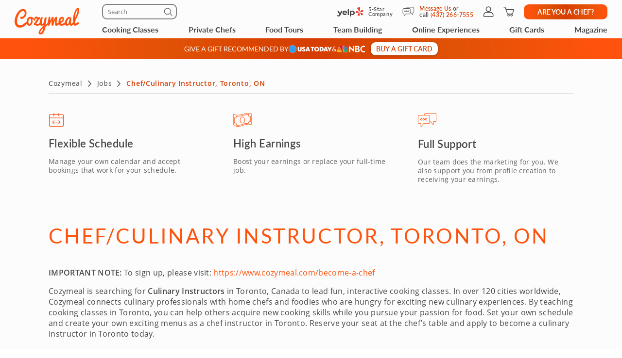

--- FILE ---
content_type: image/svg+xml
request_url: https://res.cloudinary.com/hz3gmuqw6/image/upload/v1649407652/pages/homepage/usa_today.svg
body_size: 3397
content:
<svg width="131" height="23" viewBox="0 0 131 23" fill="none" xmlns="http://www.w3.org/2000/svg">
<path d="M84.2545 4.93201C86.314 5.00563 88.1823 5.5409 89.6097 7.05919C91.484 9.04907 92.0074 11.4151 91.1377 13.988C90.268 16.5609 88.3736 18.0016 85.6879 18.4334C83.8015 18.7358 81.9756 18.5289 80.3006 17.5578C77.9209 16.1808 76.6768 13.5005 77.1016 10.7186C77.2888 9.40316 77.8753 8.17473 78.7836 7.1956C79.6919 6.21647 80.8793 5.53269 82.189 5.23447C82.8654 5.07528 83.568 5.02951 84.2545 4.93201ZM87.6387 11.7792C87.6287 8.82421 85.243 7.8611 83.3063 8.34664C81.9434 8.6889 81.0757 9.71567 80.9146 11.3195C80.6267 14.1631 82.648 15.6714 85.0336 15.2297C86.6341 14.9352 87.6428 13.6019 87.6387 11.7792Z" fill="#474747"/>
<path d="M92.9214 18.2722V5.27425C92.9752 5.25828 93.0305 5.24763 93.0865 5.24243C94.9547 5.25437 96.827 5.23248 98.6932 5.29218C100.02 5.31862 101.314 5.70624 102.432 6.41246C104.101 7.47904 104.888 9.05505 105.065 10.9594C105.19 12.2846 105.065 13.584 104.461 14.7979C103.525 16.6863 101.904 17.6713 99.883 18.0792C99.2756 18.2001 98.6584 18.2667 98.0389 18.2782C96.4284 18.306 94.8178 18.2782 93.2073 18.2782C93.1126 18.2901 93.0301 18.2802 92.9214 18.2722ZM96.6941 8.24315V15.2834C97.4793 15.3033 98.2403 15.3132 98.9852 15.1023C99.4871 14.9841 99.9463 14.7311 100.312 14.3712C100.677 14.0112 100.935 13.5584 101.057 13.0626C101.284 12.2311 101.289 11.3556 101.071 10.5216C100.972 10.0786 100.764 9.66683 100.463 9.32384C100.163 8.98084 99.781 8.71744 99.3516 8.55756C98.506 8.22127 97.6182 8.2332 96.6941 8.24315Z" fill="#474747"/>
<path d="M27.3994 5.28418H31.1641V5.71995C31.1641 8.10782 31.1641 10.4778 31.1782 12.8577C31.1851 13.2899 31.246 13.7197 31.3594 14.1372C31.4182 14.4189 31.5637 14.6757 31.776 14.8724C31.9883 15.069 32.257 15.1959 32.5452 15.2356C32.9766 15.3095 33.4173 15.3129 33.8498 15.2456C34.6933 15.0963 35.1362 14.4973 35.2329 13.4686C35.2731 13.0387 35.2832 12.603 35.2832 12.1692C35.2832 10.0121 35.2832 7.85508 35.2832 5.69804V5.29016H39.0278C39.0278 5.4195 39.0499 5.53687 39.0499 5.65427C39.0499 8.26699 39.062 10.8797 39.0398 13.4925C39.0426 14.0583 38.975 14.6224 38.8385 15.1719C38.4137 16.7917 37.3024 17.7787 35.706 18.2324C34.0302 18.7215 32.2457 18.7104 30.5763 18.2005C28.5168 17.5737 27.4095 16.0017 27.3974 13.7213C27.3833 10.9991 27.3974 8.27495 27.3974 5.55079C27.3994 5.47319 27.3994 5.3976 27.3994 5.28418Z" fill="#474747"/>
<path d="M118.548 18.292H115.479C114.654 18.292 114.656 18.292 114.396 17.5179C114.278 17.1598 114.243 16.6663 113.994 16.4912C113.744 16.3161 113.239 16.4175 112.846 16.4175C111.676 16.4175 110.505 16.4175 109.333 16.4175C109.287 16.4087 109.24 16.4093 109.195 16.4193C109.149 16.4292 109.106 16.4483 109.068 16.4753C109.031 16.5024 108.999 16.5369 108.975 16.5765C108.951 16.6162 108.936 16.6603 108.93 16.7061C108.804 17.1657 108.655 17.6214 108.492 18.0711C108.469 18.125 108.433 18.1727 108.388 18.2104C108.343 18.2481 108.289 18.2747 108.232 18.288C107.04 18.3019 105.846 18.288 104.608 18.288C104.65 18.1626 104.681 18.0592 104.719 17.9597C106.265 13.8473 107.808 9.73483 109.349 5.6224C109.452 5.3478 109.571 5.22443 109.897 5.23637C111.056 5.26025 112.216 5.2503 113.376 5.23637C113.457 5.22367 113.54 5.24184 113.608 5.28724C113.677 5.33264 113.725 5.4019 113.744 5.48113C115.31 9.65856 116.881 13.8333 118.455 18.0055C118.497 18.089 118.513 18.1746 118.548 18.292ZM111.552 8.42218C111.06 10.0539 110.545 11.7333 110.044 13.4287H113.064C112.786 12.5691 112.504 11.7393 112.258 10.8996C112.013 10.0599 111.777 9.22013 111.552 8.42218Z" fill="#474747"/>
<path d="M64.4426 18.3019H62.675C62.071 18.3019 61.4811 18.3019 60.8832 18.3019C60.6497 18.3019 60.5228 18.2522 60.4544 18.0074C60.3276 17.5477 60.1725 17.094 60.0014 16.6483C59.9729 16.5912 59.931 16.5418 59.8791 16.504C59.8273 16.4663 59.767 16.4414 59.7035 16.4314C58.1935 16.4175 56.6836 16.4314 55.1737 16.4175C54.9724 16.4175 54.9019 16.5031 54.8516 16.6702C54.7107 17.1378 54.5677 17.6055 54.4006 18.0631C54.3785 18.117 54.3438 18.1649 54.2994 18.2029C54.255 18.2409 54.202 18.2681 54.145 18.282C52.9511 18.298 51.7593 18.282 50.5212 18.282C50.65 17.9338 50.7648 17.6134 50.8836 17.297C52.3599 13.3929 53.8282 9.48739 55.2885 5.58058C55.3086 5.47471 55.3692 5.38057 55.4576 5.31761C55.5461 5.25464 55.6556 5.22768 55.7636 5.24231C56.9353 5.26221 58.107 5.25425 59.2787 5.24231C59.3657 5.2259 59.4558 5.24287 59.5306 5.28982C59.6054 5.33677 59.6593 5.41018 59.6813 5.49503C61.2503 9.6844 62.8233 13.8704 64.4003 18.0532C64.4124 18.1387 64.4224 18.2084 64.4426 18.3019ZM57.4386 8.48578C56.9635 10.0658 56.4582 11.7453 55.9448 13.4446H58.9404L57.4386 8.48578Z" fill="#474747"/>
<path d="M40.0827 16.6961L41.8946 14.2267C42.1764 14.4675 42.4301 14.7142 42.716 14.9212C43.5977 15.5599 44.5721 15.8684 45.6713 15.6356C45.9023 15.6035 46.1163 15.4973 46.2803 15.3334C46.4443 15.1694 46.5494 14.9568 46.5793 14.7282C46.6304 14.5021 46.602 14.2655 46.4988 14.0575C46.3956 13.8495 46.2237 13.6825 46.0116 13.584C45.5022 13.3332 44.9466 13.174 44.4171 12.9631C43.7709 12.7389 43.139 12.4764 42.5247 12.1771C40.0203 10.818 40.3565 7.69191 41.8905 6.31491C42.7099 5.58736 43.7481 5.14556 44.8459 5.05729C46.2552 4.91402 47.6382 5.05728 48.9247 5.69802C49.3515 5.90895 49.73 6.19751 50.1648 6.46415C49.5609 7.32975 49.0153 8.13767 48.4375 8.97939C47.9852 8.50425 47.4102 8.16022 46.7746 7.98445C46.2437 7.82719 45.6799 7.81341 45.1419 7.94461C44.9618 7.97365 44.7963 8.05986 44.6702 8.19019C44.5442 8.32052 44.4645 8.4879 44.4433 8.66697C44.4124 8.84566 44.4428 9.02943 44.5296 9.18912C44.6164 9.34881 44.7546 9.47527 44.9224 9.54847C45.3653 9.7594 45.8384 9.90863 46.2995 10.0857C46.9276 10.3265 47.5799 10.5196 48.1778 10.818C49.9434 11.6956 50.6661 13.2855 50.2192 15.1958C49.8165 16.927 48.667 17.9538 46.9678 18.3557C45.9268 18.6163 44.8419 18.6565 43.784 18.4738C42.7262 18.291 41.7194 17.8893 40.8296 17.2951C40.5704 17.1082 40.3211 16.9083 40.0827 16.6961Z" fill="#474747"/>
<path d="M124.901 18.2761H120.921V17.9239C120.921 16.6106 120.921 15.2993 120.921 13.9879C120.917 13.7584 120.855 13.5335 120.742 13.3332C119.24 10.753 117.73 8.17544 116.212 5.60053C116.156 5.50501 116.103 5.40156 116.031 5.2762C116.14 5.26426 116.232 5.24438 116.305 5.24438C117.489 5.24438 118.67 5.24438 119.854 5.24438C119.926 5.24688 119.997 5.26471 120.061 5.29665C120.125 5.32859 120.182 5.37387 120.227 5.42942C120.975 6.7726 121.718 8.11773 122.441 9.47881C122.651 9.93341 122.838 10.3983 123.001 10.8717C123.038 10.7325 123.084 10.5956 123.138 10.4619C123.583 9.5286 124.017 8.58937 124.488 7.67601C124.869 6.93379 125.294 6.20947 125.709 5.48714C125.745 5.42569 125.795 5.37276 125.855 5.33192C125.914 5.29108 125.982 5.26323 126.053 5.25031C127.237 5.23439 128.418 5.24036 129.602 5.25031C129.663 5.25854 129.724 5.27189 129.783 5.29014C129.711 5.44137 129.656 5.57864 129.582 5.706C128.083 8.26499 126.584 10.824 125.084 13.383C124.981 13.5657 124.925 13.7708 124.921 13.98C124.907 15.2813 124.921 16.5828 124.921 17.8821L124.901 18.2761Z" fill="#474747"/>
<path d="M69.7292 8.259H66.4779V5.27417H76.7231V8.259H73.502V18.2721H69.7292V8.259Z" fill="#474747"/>
<path d="M128.149 17.0324V18.294C127.947 18.1308 127.887 17.2613 127.992 16.6146C128.183 16.5389 128.298 16.5847 128.362 16.7956C128.481 17.1757 128.62 17.5498 128.785 18.0274C128.871 17.7339 128.976 17.446 129.099 17.1658C129.205 16.9668 129.099 16.5688 129.562 16.5887V18.2582C129.375 18.1726 129.377 18.1726 129.377 17.709C129.388 17.4864 129.363 17.2634 129.304 17.0483C129.183 17.3886 129.069 17.7289 128.938 18.0632C128.906 18.1428 128.817 18.1985 128.755 18.2622C128.697 18.2027 128.648 18.1358 128.61 18.0632C128.483 17.7209 128.366 17.3747 128.247 17.0305L128.149 17.0324Z" fill="#474747"/>
<path d="M126.937 16.7897L126.355 16.7459C126.556 16.5469 127.438 16.5211 127.802 16.7201L127.152 16.8016C127.152 17.1777 127.152 17.5638 127.152 17.9478C127.134 18.0557 127.102 18.1608 127.055 18.2602C127.004 18.1668 126.966 18.0662 126.945 17.9618C126.929 17.5757 126.937 17.1897 126.937 16.7897Z" fill="#474747"/>
<path d="M129.942 18.2403V16.5071C130.057 16.6324 130.184 16.7061 130.188 16.7877C130.208 17.2076 130.2 17.6314 130.188 18.0512C130.188 18.1308 130.117 18.2084 130.079 18.286L129.942 18.2403Z" fill="#474747"/>
<path d="M11.5978 22.7196C17.9087 22.7196 23.0247 17.6628 23.0247 11.425C23.0247 5.18713 17.9087 0.130371 11.5978 0.130371C5.28681 0.130371 0.170776 5.18713 0.170776 11.425C0.170776 17.6628 5.28681 22.7196 11.5978 22.7196Z" fill="#474747"/>
</svg>
